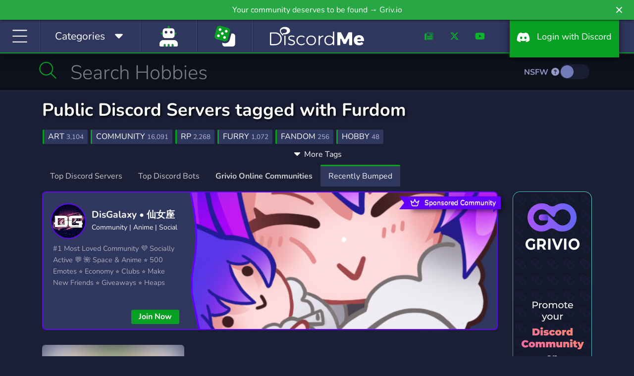

--- FILE ---
content_type: image/svg+xml
request_url: https://ka-p.fontawesome.com/releases/v7.0.1/svgs/regular/crown.svg?token=f8d1d88c88
body_size: 158
content:
<svg xmlns="http://www.w3.org/2000/svg" viewBox="0 0 576 512"><!--! Font Awesome Pro 7.0.1 by @fontawesome - https://fontawesome.com License - https://fontawesome.com/license (Commercial License) Copyright 2025 Fonticons, Inc. --><path fill="currentColor" d="M318.3 82.1c6.1-7 9.7-16.1 9.7-26.1 0-22.1-17.9-40-40-40s-40 17.9-40 40c0 10 3.7 19.1 9.7 26.1L184.1 192.6 95 145.1c.7-2.9 1-5.9 1-9.1 0-22.1-17.9-40-40-40s-40 17.9-40 40c0 20.2 15 36.9 34.4 39.6L86.8 375.7c7.6 41.8 44.1 72.3 86.6 72.3l229.2 0c42.5 0 79-30.4 86.6-72.3l36.4-200.1c19.5-2.7 34.4-19.4 34.4-39.6 0-22.1-17.9-40-40-40s-40 17.9-40 40c0 3.1 .4 6.1 1 9.1l-89.1 47.5-73.6-110.4zM212 237.3l76-114 76 114c6.8 10.3 20.4 13.7 31.3 7.9l76.2-40.6-29.6 162.6c-3.5 19-20 32.8-39.4 32.8l-229.2 0c-19.3 0-35.9-13.8-39.4-32.8l-29.6-162.6 76.2 40.6c10.9 5.8 24.4 2.4 31.3-7.9z"/></svg>